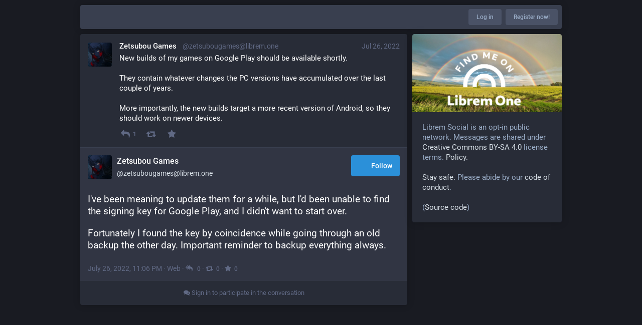

--- FILE ---
content_type: text/html; charset=utf-8
request_url: https://social.librem.one/@zetsubougames/108716150938192723
body_size: 9621
content:
<!DOCTYPE html>
<html lang='en'>
<head>
<meta charset='utf-8'>
<meta content='width=device-width, initial-scale=1' name='viewport'>
<link href='/favicon.ico' rel='icon' type='image/x-icon'>
<link href='/apple-touch-icon.png' rel='apple-touch-icon' sizes='180x180'>
<link color='#2B90D9' href='/mask-icon.svg' rel='mask-icon'>
<link href='/manifest.json' rel='manifest'>
<meta content='/browserconfig.xml' name='msapplication-config'>
<meta content='#282c37' name='theme-color'>
<meta content='yes' name='apple-mobile-web-app-capable'>
<title>Zetsubou Games: &quot;I&#39;ve been meaning to update them for a while, but…&quot; - Librem Social</title>
<link rel="stylesheet" media="all" href="/packs/css/common-2069d768.css" />
<link rel="stylesheet" media="all" href="/packs/css/default-efe02735.chunk.css" />
<script src="/packs/js/common-43bd260f4d3a0daa73c3.js" crossorigin="anonymous"></script>
<script src="/packs/js/locale_en-725d29a4a24e8aa334b0.chunk.js" crossorigin="anonymous"></script>
<meta name="csrf-param" content="authenticity_token" />
<meta name="csrf-token" content="ksF4UYgM/uaiSVUskLufE4Iws239fBKPFgYo9tt7/AnCChaMz8XteJEPNtmYogTdLyHMjz7LOr5Ki5HvpV8D8g==" />
<link href='https://social.librem.one/api/oembed.json?url=https%3A%2F%2Fsocial.librem.one%2F%40zetsubougames%2F108716150938192723' rel='alternate' type='application/json+oembed'>
<link href='https://social.librem.one/users/zetsubougames/statuses/108716150938192723' rel='alternate' type='application/activity+json'>
<meta content="Librem Social" property="og:site_name" />
<meta content="article" property="og:type" />
<meta content="Zetsubou Games (@zetsubougames@librem.one)" property="og:title" />
<meta content="https://social.librem.one/@zetsubougames/108716150938192723" property="og:url" />
<meta content='I&#39;ve been meaning to update them for a while, but I&#39;d been unable to find the signing key for Google Play, and I didn&#39;t want to start over.

Fortunately I found the key by coincidence while going through an old backup the other day. Important reminder to backup everything always.' name='description'>
<meta content="I&#39;ve been meaning to update them for a while, but I&#39;d been unable to find the signing key for Google Play, and I didn&#39;t want to start over.

Fortunately I found the key by coincidence while going through an old backup the other day. Important reminder to backup everything always." property="og:description" />

<meta content="https://social.librem.one/system/accounts/avatars/000/039/584/original/d19fa2ebf6c77992.png?1560934417" property="og:image" />
<meta content="120" property="og:image:width" />
<meta content="120" property="og:image:height" />
<meta content="summary" property="twitter:card" />

<script id="initial-state" type="application/json">{"meta":{"streaming_api_base_url":"wss://social.librem.one","access_token":null,"locale":"en","domain":"librem.one","title":"Librem Social","admin":null,"search_enabled":false,"repository":"tootsuite/mastodon","source_url":"https://github.com/tootsuite/mastodon","version":"3.1.1","invites_enabled":false,"mascot":"/system/site_uploads/files/000/000/001/original/original_elephant.svg?1557150268","profile_directory":false,"trends":false,"auto_play_gif":false,"display_media":"default","reduce_motion":false,"use_blurhash":true,"crop_images":true},"compose":{"text":""},"accounts":{},"media_attachments":{"accept_content_types":[".jpg",".jpeg",".png",".gif",".webm",".mp4",".m4v",".mov",".ogg",".oga",".mp3",".wav",".flac",".opus",".aac",".m4a",".3gp",".wma","image/jpeg","image/png","image/gif","video/webm","video/mp4","video/quicktime","video/ogg","audio/wave","audio/wav","audio/x-wav","audio/x-pn-wave","audio/ogg","audio/mpeg","audio/mp3","audio/webm","audio/flac","audio/aac","audio/m4a","audio/x-m4a","audio/mp4","audio/3gpp","video/x-ms-asf"]},"settings":{"known_fediverse":false},"push_subscription":null}</script>
<script src="/packs/js/public-c5f986f037ecf46fb03c.chunk.js" crossorigin="anonymous"></script>

</head>
<body class='with-modals theme-default no-reduce-motion'>
<div class='public-layout'>
<div class='container'>
<nav class='header'>
<div class='nav-left'>
<a class="brand" href="https://social.librem.one/"><svg viewBox="0 0 713.35878 175.8678"><use xlink:href="#mastodon-svg-logo-full" /></svg>
</a>
</div>
<div class='nav-center'></div>
<div class='nav-right'>
<a class="webapp-btn nav-link nav-button" href="/auth/sign_in">Log in</a>
<a class="webapp-btn nav-link nav-button" href="https://librem.one/">Register now!</a>
</div>
</nav>
</div>
<div class='container'><div class='grid'>
<div class='column-0'>
<div class='activity-stream h-entry'>
<div class='entry entry-predecessor h-cite p-in-reply-to'>
<div class='status'>
<div class='status__info'>
<a class="status__relative-time u-url u-uid" rel="noopener noreferrer" href="https://social.librem.one/@zetsubougames/108716149164017380"><time class='time-ago' datetime='2022-07-26T23:06:27Z' title='Jul 26, 2022, 23:06'>Jul 26, 2022, 23:06</time>
</a><data class='dt-published' value='2022-07-26T23:06:27+00:00'></data>
<div class='p-author h-card'>
<a class="status__display-name u-url" rel="noopener noreferrer" href="https://social.librem.one/@zetsubougames"><div class='status__avatar'>
<div>
<img width="48" height="48" alt="" class="u-photo account__avatar" src="/system/accounts/avatars/000/039/584/original/d19fa2ebf6c77992.png?1560934417" />
</div>
</div>
<span class='display-name'>
<bdi>
<strong class='display-name__html p-name emojify'>Zetsubou Games</strong>
</bdi>
&nbsp;
<span class='display-name__account'>
@zetsubougames@librem.one

</span>
</span>
</a></div>
</div>
<div class='status__content emojify'><div class='e-content' style='display: block; direction: ltr'>
<p>New builds of my games on Google Play should be available shortly.</p><p>They contain whatever changes the PC versions have accumulated over the last couple of years.</p><p>More importantly, the new builds target a more recent version of Android, so they should work on newer devices.</p>
</div></div>
<div class='status__action-bar'>
<div class='status__action-bar__counter'>
<a class="status__action-bar-button icon-button modal-button" style="font-size: 18px; width: 23.1429px; height: 23.1429px; line-height: 23.15px;" href="/interact/108716149164017380?type=reply"><i class="fa fa-reply fa-fw"></i>
</a><div class='status__action-bar__counter__label'>1</div>
</div>
<a class="status__action-bar-button icon-button modal-button" style="font-size: 18px; width: 23.1429px; height: 23.1429px; line-height: 23.15px;" href="/interact/108716149164017380?type=reblog"><i class="fa fa-retweet fa-fw"></i>
</a><a class="status__action-bar-button icon-button modal-button" style="font-size: 18px; width: 23.1429px; height: 23.1429px; line-height: 23.15px;" href="/interact/108716149164017380?type=favourite"><i class="fa fa-star fa-fw"></i>
</a></div>
</div>

</div>

<div class='entry entry-center'>
<div class='detailed-status detailed-status--flex'>
<div class='p-author h-card'>
<a class="detailed-status__display-name u-url" rel="noopener" href="https://social.librem.one/@zetsubougames"><div class='detailed-status__display-avatar'>
<img width="48" height="48" alt="" class="account__avatar u-photo" src="/system/accounts/avatars/000/039/584/original/d19fa2ebf6c77992.png?1560934417" />
</div>
<span class='display-name'>
<bdi>
<strong class='display-name__html p-name emojify'>Zetsubou Games</strong>
</bdi>
<span class='display-name__account'>
@zetsubougames@librem.one

</span>
</span>
</a></div>
<a class="button logo-button modal-button" target="_new" href="/users/zetsubougames/remote_follow"><svg viewBox="0 0 216.4144 232.00976"><use xlink:href="#mastodon-svg-logo" /></svg>Follow</a>
<div class='status__content emojify'><div class='e-content' style='display: block; direction: ltr'>
<p>I&apos;ve been meaning to update them for a while, but I&apos;d been unable to find the signing key for Google Play, and I didn&apos;t want to start over.</p><p>Fortunately I found the key by coincidence while going through an old backup the other day. Important reminder to backup everything always.</p>
</div></div>
<div class='detailed-status__meta'>
<data class='dt-published' value='2022-07-26T23:06:54+00:00'></data>
<a class="detailed-status__datetime u-url u-uid" rel="noopener noreferrer" href="https://social.librem.one/@zetsubougames/108716150938192723"><time class='formatted' datetime='2022-07-26T23:06:54Z' title='Jul 26, 2022, 23:06'>Jul 26, 2022, 23:06</time>
</a>·
<strong class='detailed-status__application'>Web</strong>
·
<a class="modal-button detailed-status__link" href="/interact/108716150938192723?type=reply"><i class="fa fa-reply-all"></i>
<span class='detailed-status__reblogs'>0</span> 
</a>·
<a class="modal-button detailed-status__link" href="/interact/108716150938192723?type=reblog"><i class="fa fa-retweet"></i><span class='detailed-status__reblogs'>0</span> 
</a>·
<a class="modal-button detailed-status__link" href="/interact/108716150938192723?type=favourite"><i class="fa fa-star"></i><span class='detailed-status__favorites'>0</span> 
</a></div>
</div>

</div>
<div class='entry entry-center'>
<a class="load-more load-gap" href="/auth/sign_in"><i class="fa fa-comments"></i>
Sign in to participate in the conversation
</a></div>

</div>
</div>
<div class='column-1'>
<div class='hero-widget'>
<div class='hero-widget__img'>
<img alt="Librem Social" src="/system/site_uploads/files/000/000/002/original/find-me.jpg?1558106929" />
</div>
<div class='hero-widget__text'>
<p>Librem Social is an opt-in public network. Messages are shared under <a href="https://creativecommons.org/licenses/by-sa/4.0/">Creative Commons BY-SA 4.0</a> license terms. <a href="https://librem.one/policy/">Policy.</a><br /><br />

<a href="https://librem.one/stay-safe/">Stay safe.</a> Please abide by our <a href="https://librem.one/conduct/">code of conduct</a>.<br /><br />

(<a href="https://source.puri.sm/liberty/smilodon">Source code</a>)</p>
</div>
</div>

</div>
</div>
</div>
</div>

<div style='display: none'>
<?xml version="1.0" encoding="UTF-8" standalone="no"?>
<svg
   xmlns:dc="http://purl.org/dc/elements/1.1/"
   xmlns:cc="http://creativecommons.org/ns#"
   xmlns:rdf="http://www.w3.org/1999/02/22-rdf-syntax-ns#"
   xmlns:svg="http://www.w3.org/2000/svg"
   xmlns="http://www.w3.org/2000/svg"
   xml:space="preserve"
   enable-background="new 0 0 216 232"
   viewBox="0 0 216 232"
   height="232px"
   width="216px"
   y="0px"
   x="0px"
   id="Layer_1"
   version="1.1"><metadata
   id="metadata27"><rdf:RDF><cc:Work
       rdf:about=""><dc:format>image/svg+xml</dc:format><dc:type
         rdf:resource="http://purl.org/dc/dcmitype/StillImage" /><dc:title></dc:title></cc:Work></rdf:RDF></metadata><defs
   id="defs25">
	
	
</defs>
<g
   id="g845"
   transform="matrix(1.9654241,0,0,2.2217615,-136.23675,-97.194077)">
		<path
   id="path1633-7-4"
   d="m 145.378,48.644 v 54.714 h 4.209 V 82.966 l 7.298,-2.927 c 0.681,-0.272 1.12,-0.924 1.12,-1.654 v -4.766 c 0,-0.733 -0.438,-1.382 -1.12,-1.654 l -7.298,-2.924 V 48.644 Z m -4.209,4.209 c -3.708,3.677 -24.201,12.626 -33.038,12.626 h -0.636 v 21.044 l 0.06,0.008 c 0,0.19 -0.031,0.372 0.024,0.568 l 4.209,14.73 c 0.254,0.904 1.086,1.528 2.023,1.528 h 4.209 c 1.399,0 2.41,-1.338 2.021,-2.687 l -3.616,-12.66 c 9.68,2.664 21.953,8.373 24.743,11.138 V 52.853 Z M 99.082,65.479 c -2.326,0 -4.209,1.883 -4.209,4.209 v 12.626 c 0,2.328 1.883,4.209 4.209,4.209 h 4.208 V 82.314 69.688 65.479 Z"
   style="fill:#231e30" />
	</g>
<g
   id="g20">
	<text
   id="text16"
   enable-background="new    "
   transform="matrix(1 0 0 1 402.1289 1077.3398)"><tspan
     id="tspan12"
     font-size="26.6667"
     font-family="'Cantarell-ExtraBold'"
     fill="#030104"
     y="0"
     x="0">Librem </tspan><tspan
     id="tspan14"
     font-size="26.6667"
     font-family="'Cantarell-Light'"
     fill="#030104"
     y="0"
     x="89.225">Chat</tspan></text>


	<g
   transform="translate(-14.169492,-4.3389826)"
   id="g845_1_">
		<path
   d="M502.976,1003.835v38.188h2.938v-14.232l5.094-2.043    c0.475-0.189,0.781-0.645,0.781-1.154v-3.326c0-0.512-0.305-0.965-0.781-1.154l-5.094-2.041v-14.236H502.976z M500.039,1006.773    c-2.588,2.566-16.891,8.812-23.059,8.812h-0.443v14.688l0.041,0.006c0,0.133-0.021,0.26,0.018,0.396l2.938,10.281    c0.178,0.631,0.758,1.066,1.412,1.066h2.938c0.977,0,1.682-0.934,1.41-1.875l-2.523-8.836c6.756,1.859,15.322,5.844,17.27,7.773    V1006.773z M470.664,1015.585c-1.623,0-2.938,1.314-2.938,2.938v8.812c0,1.625,1.314,2.938,2.938,2.938h2.938v-2.938v-8.812    v-2.938H470.664z"
   fill="#231E30"
   id="path1633-7-4_1_" />
	</g>
</g>
<g
   id="g103"
   enable-background="new    "
   transform="translate(-0.9995,-11.622432)"><path
     id="path79"
     d="m 32.788,197.703 h 4.614 v 14.43 h 7.655 v 4.08 H 32.788 Z"
     style="fill:#050206" /><path
     id="path81"
     d="m 46.227,198.717 c 0,-1.602 1.067,-2.668 2.641,-2.668 1.574,0 2.641,1.066 2.641,2.668 0,1.572 -1.067,2.641 -2.641,2.641 -1.574,-0.001 -2.641,-1.069 -2.641,-2.641 z m 0.32,4.428 h 4.614 v 13.068 h -4.614 z"
     style="fill:#050206" /><path
     id="path83"
     d="m 53.827,196.502 h 4.428 v 7.602 c 0.88,-0.799 2.027,-1.227 3.36,-1.227 3.308,0 5.575,2.668 5.575,6.695 0,4.135 -2.427,6.908 -6.055,6.908 -1.654,0 -2.907,-0.588 -3.761,-1.707 l -0.72,1.438 h -2.827 z m 4.427,10.883 v 4.32 c 0.48,0.613 1.2,0.934 2,0.934 1.44,0 2.241,-1.039 2.241,-2.906 0,-1.946 -0.907,-3.014 -2.534,-3.014 -0.64,0 -1.28,0.16 -1.707,0.666 z"
     style="fill:#050206" /><path
     id="path85"
     d="m 68.919,203.145 h 3.601 l 0.4,2.027 c 0.96,-1.361 2.427,-2.135 3.974,-2.135 0.8,0 1.681,0.213 2.321,0.586 l -1.041,3.949 c -0.56,-0.295 -1.36,-0.48 -2.054,-0.48 -0.987,0 -1.894,0.426 -2.587,1.174 v 7.947 h -4.614 z"
     style="fill:#050206" /><path
     id="path87"
     d="m 79.239,209.705 c 0,-4.107 2.748,-6.828 6.881,-6.828 3.734,0 5.921,2.24 5.921,6.055 0,0.693 -0.08,1.361 -0.187,2.027 h -7.842 c 0.454,1.467 1.627,2.107 3.574,2.107 1.067,0 2.107,-0.188 3.201,-0.562 l 1.014,3.121 c -1.654,0.562 -3.334,0.854 -4.935,0.854 -4.746,10e-4 -7.627,-2.559 -7.627,-6.774 z m 4.615,-1.414 h 3.841 c 0,-1.279 -0.693,-2.027 -1.894,-2.027 -1.067,0 -1.734,0.695 -1.947,2.027 z"
     style="fill:#050206" /><path
     id="path89"
     d="m 93.933,203.145 h 3.334 l 0.667,1.572 c 1.094,-1.119 2.587,-1.732 4.214,-1.732 1.787,0 3.148,0.72 3.974,2.027 1.066,-1.254 2.614,-2.027 4.479,-2.027 2.988,0 4.828,2.054 4.828,5.388 v 7.842 h -4.613 v -7.067 c 0,-1.119 -0.348,-2.16 -1.946,-2.16 -0.721,0 -1.361,0.213 -1.921,0.613 0.026,0.239 0.026,0.508 0.026,0.772 v 7.842 h -4.587 v -7.067 c 0,-0.986 -0.267,-2.16 -1.974,-2.16 -0.667,0 -1.307,0.188 -1.867,0.588 v 8.641 h -4.614 z"
     style="fill:#050206" /><path
     id="path91"
     d="m 121.771,215.094 0.348,-0.908 c 1.867,0.828 3.895,1.31 5.654,1.31 3.201,0 5.121,-1.574 5.121,-3.922 0,-5.521 -10.883,-2.882 -10.883,-9.229 0,-3.014 2.452,-4.854 6.428,-4.854 1.627,0 3.36,0.318 4.828,1.039 l -0.347,0.906 c -1.389,-0.666 -3.041,-0.986 -4.644,-0.986 -3.254,0 -5.12,1.361 -5.12,3.707 0,5.576 10.909,2.775 10.909,9.203 0,3.065 -2.508,5.121 -6.428,5.121 -1.891,-0.001 -3.971,-0.481 -5.866,-1.387 z"
     style="fill:#050206" /><path
     id="path93"
     d="m 136.732,209.893 c 0,-4.002 2.346,-6.694 5.895,-6.694 3.414,0 5.707,2.588 5.707,6.561 0,4.029 -2.373,6.724 -5.842,6.724 -3.492,-0.004 -5.76,-2.619 -5.76,-6.591 z m 10.508,0 c 0,-3.469 -1.92,-5.762 -4.801,-5.762 -2.826,0 -4.613,2.293 -4.613,5.654 0,3.441 1.893,5.762 4.801,5.762 2.773,0 4.613,-2.215 4.613,-5.654 z"
     style="fill:#050206" /><path
     id="path95"
     d="m 150.971,209.998 c 0,-4.16 2.322,-6.801 6.002,-6.801 1.228,0 2.375,0.293 3.494,0.881 l -0.293,0.879 c -1.041,-0.533 -2.135,-0.826 -3.254,-0.826 -3.041,0 -4.855,2.053 -4.855,5.627 0,3.602 1.843,5.842 4.724,5.842 1.065,0 2.267,-0.293 3.387,-0.906 l 0.267,0.773 c -1.092,0.641 -2.506,1.014 -3.894,1.014 -3.444,-0.001 -5.578,-2.481 -5.578,-6.483 z"
     style="fill:#050206" /><path
     id="path97"
     d="m 163.078,198.902 c 0,-0.533 0.348,-0.879 0.881,-0.879 0.533,0 0.879,0.346 0.879,0.879 0,0.533 -0.346,0.881 -0.879,0.881 -0.533,0 -0.881,-0.347 -0.881,-0.881 z m 0.293,4.483 h 1.094 v 12.828 h -1.094 z"
     style="fill:#050206" /><path
     id="path99"
     d="m 167.771,212.959 c 0,-2.666 2.641,-3.895 8.428,-3.92 v -1.361 c 0,-2.32 -1.307,-3.52 -3.68,-3.52 -1.31,0 -2.748,0.373 -4.027,0.959 l -0.268,-0.773 c 1.387,-0.721 3.041,-1.146 4.534,-1.146 2.854,0 4.507,1.6 4.507,4.428 v 8.588 h -0.8 l -0.268,-1.627 c -1.039,1.201 -2.533,1.896 -4.294,1.896 -2.505,-0.003 -4.132,-1.389 -4.132,-3.524 z m 4.454,2.588 c 1.547,0 2.881,-0.641 3.976,-1.867 v -3.867 c -5.146,0.025 -7.334,0.935 -7.334,3.015 -0.002,1.625 1.332,2.719 3.358,2.719 z"
     style="fill:#050206" /><path
     id="path101"
     d="m 181.318,213.787 v -17.285 h 1.065 v 17.125 c 0,1.092 0.562,1.812 1.574,1.812 0.319,0 0.692,-0.08 0.985,-0.213 l 0.269,0.746 c -0.428,0.215 -1.015,0.319 -1.547,0.319 -1.439,0.002 -2.346,-0.984 -2.346,-2.504 z"
     style="fill:#050206" /></g></svg>
<?xml version="1.0" encoding="UTF-8" standalone="no"?>
<svg
   xmlns:dc="http://purl.org/dc/elements/1.1/"
   xmlns:cc="http://creativecommons.org/ns#"
   xmlns:rdf="http://www.w3.org/1999/02/22-rdf-syntax-ns#"
   xmlns:svg="http://www.w3.org/2000/svg"
   xmlns="http://www.w3.org/2000/svg"
   xml:space="preserve"
   enable-background="new 0 0 713 175"
   viewBox="0 0 713 175"
   height="175px"
   width="713px"
   y="0px"
   x="0px"
   id="Layer_1"
   version="1.1"><metadata
   id="metadata110"><rdf:RDF><cc:Work
       rdf:about=""><dc:format>image/svg+xml</dc:format><dc:type
         rdf:resource="http://purl.org/dc/dcmitype/StillImage" /><dc:title></dc:title></cc:Work></rdf:RDF></metadata><defs
   id="defs108" />
<g
   enable-background="new    "
   transform="translate(-36756.63,-2613.1567)"
   id="g1023">
	
		<rect
   height="128"
   width="128"
   fill-opacity="0"
   fill="#030104"
   y="2636.657"
   x="36833.684"
   id="rect987">
	</rect>
	<g
   enable-background="new    "
   transform="translate(36756.63,2436.1567)"
   id="g1021">
		<g
   transform="translate(0,2)"
   id="g993">
			<g
   enable-background="new    "
   opacity="0.2"
   id="path989">
				<path
   id="path3"
   d="M181.115,217.444c-2.254-0.034-4.092,1.801-4.062,4.057v1.601c-12.668,8.73-42.396,20.399-61,20.399h-19      c-3.324,0-6,2.676-6,6v2.156l-3.729,0.932c-1.292,0.323-2.202,1.46-2.259,2.781h-0.011v2v4v4v4v2v0.13      c0,1.375,0.937,2.575,2.271,2.909l3.729,0.933v2.16c0,3.323,2.676,6,6,6h5.711l6.408,21.969c0.374,1.279,1.547,2.16,2.881,2.16      h11c2,0,3.441-1.92,2.881-3.84l-3.547-12.16h1.666c1.657,0,3-1.344,3.001-3c0-0.285-0.041-0.566-0.12-0.84l-0.953-3.269      c17.971,2.894,40.481,12.307,51.071,19.63v1.607c-0.002,0.232,0.021,0.459,0.059,0.68c0.256,2.008,1.736,3.119,3.368,3.33      c0.155,0.021,0.312,0.035,0.474,0.039c0.045,0.002,0.09,0.006,0.135,0.006c0.182-0.002,0.365-0.02,0.549-0.047      c1.807-0.235,3.453-1.563,3.418-4.008v-31.433l10.113-4.045c1.139-0.455,1.887-1.56,1.887-2.785v-8      c0-1.227-0.748-2.33-1.887-2.785l-10.113-4.045V221.5c0.027-1.886-1.262-3.475-3.012-3.922c0.004-0.001,0.008-0.003,0.01-0.004      c-0.018-0.004-0.033-0.006-0.051-0.01c-0.066-0.017-0.135-0.028-0.203-0.041C181.574,217.48,181.344,217.448,181.115,217.444      L181.115,217.444z"
   fill="#030104" />
			</g>
			<g
   enable-background="new    "
   opacity="0.2"
   id="path991">
				<path
   id="path6"
   d="M181.115,219.444c-2.254-0.034-4.092,1.801-4.062,4.057v1.601c-12.668,8.73-42.396,20.399-61,20.399h-19      c-3.324,0-6,2.676-6,6v2.156l-3.729,0.932c-1.292,0.323-2.202,1.46-2.259,2.781h-0.011v2v4v4v4v2v0.13      c0,1.375,0.937,2.575,2.271,2.909l3.729,0.933v2.16c0,3.323,2.676,6,6,6h5.711l6.408,21.969c0.374,1.279,1.547,2.16,2.881,2.16      h11c2,0,3.441-1.92,2.881-3.84l-3.547-12.16h1.666c1.657,0,3-1.344,3.001-3c0-0.285-0.041-0.566-0.12-0.84l-0.953-3.269      c17.971,2.894,40.481,12.307,51.071,19.63v1.607c-0.002,0.232,0.021,0.459,0.059,0.68c0.256,2.008,1.736,3.119,3.368,3.33      c0.155,0.021,0.312,0.035,0.474,0.039c0.045,0.002,0.09,0.006,0.135,0.006c0.182-0.002,0.365-0.02,0.549-0.047      c1.807-0.235,3.453-1.563,3.418-4.008v-31.433l10.113-4.045c1.139-0.455,1.887-1.56,1.887-2.785v-8      c0-1.227-0.748-2.33-1.887-2.785l-10.113-4.045V223.5c0.027-1.886-1.262-3.475-3.012-3.922c0.004-0.001,0.008-0.003,0.01-0.004      c-0.018-0.004-0.033-0.006-0.051-0.01c-0.066-0.017-0.135-0.028-0.203-0.041C181.574,219.48,181.344,219.448,181.115,219.444      L181.115,219.444z"
   fill="#030104" />
			</g>
		</g>
		
			<path
   d="    M106.054,264.631h11l7,24h-11L106.054,264.631z"
   stroke-linejoin="round"
   stroke-linecap="round"
   stroke-width="6"
   stroke="#3D3845"
   fill="#5E5C64"
   id="path995" />
		
			<linearGradient
   gradientTransform="matrix(1 0 0 -1 -268.5859 -658.5)"
   y2="-948.8906"
   x2="390.6407"
   y1="-953.356"
   x1="374.6904"
   gradientUnits="userSpaceOnUse"
   id="path997_1_">
			<stop
   id="stop11"
   style="stop-color:#5E5C64"
   offset="0" />
			<stop
   id="stop13"
   style="stop-color:#77767A"
   offset="0.5" />
			<stop
   id="stop15"
   style="stop-color:#5E5C64"
   offset="1" />
		</linearGradient>
		<path
   d="M105.054,277.631    c-2,0-3.44,1.92-2.881,3.84l7,24c0.374,1.279,1.547,2.16,2.881,2.16h11c2,0,3.44-1.92,2.881-3.84l-7-24    c-0.374-1.281-1.547-2.16-2.881-2.16H105.054z"
   fill="url(#path997_1_)"
   id="path997" />
		<g
   transform="translate(0,0.86993497)"
   id="g1009">
			
				<linearGradient
   gradientTransform="matrix(1 0 0 -1 -268.5859 -660.3698)"
   y2="-930.8719"
   x2="366.6396"
   y1="-914.8714"
   x1="366.6396"
   gradientUnits="userSpaceOnUse"
   id="path999_1_">
				<stop
   id="stop19"
   style="stop-color:#5E5C64"
   offset="0" />
				<stop
   id="stop21"
   style="stop-color:#C0BFBC"
   offset="0.5" />
				<stop
   id="stop23"
   style="stop-color:#5E5C64"
   offset="1" />
			</linearGradient>
			<path
   d="     M107.964,246.632c-0.215,0.006-0.43,0.036-0.639,0.088l-20,5c-1.335,0.334-2.271,1.534-2.271,2.91v16     c0,1.377,0.937,2.576,2.271,2.91l20,5c1.894,0.475,3.728-0.957,3.729-2.91v-26C111.053,247.938,109.655,246.581,107.964,246.632z     "
   fill="url(#path999_1_)"
   id="path999" />
			<g
   enable-background="new    "
   transform="translate(0,5)"
   id="g1007">
				<rect
   height="2"
   width="12"
   fill-opacity="0.3909"
   fill="#030104"
   y="249.501"
   x="85.054"
   id="rect1001" />
				<rect
   height="4"
   width="12"
   fill-opacity="0.3909"
   fill="#030104"
   y="255.501"
   x="85.054"
   id="rect1003" />
				<rect
   height="2"
   width="12"
   fill-opacity="0.3909"
   fill="#030104"
   y="263.501"
   x="85.054"
   id="rect1005" />
			</g>
		</g>
		
			<linearGradient
   gradientTransform="matrix(1 0 0 -1.0526 -269.5859 -653.8217)"
   y2="-913.3569"
   x2="379.6396"
   y1="-829.3491"
   x1="379.6396"
   gradientUnits="userSpaceOnUse"
   id="rect1011_1_">
			<stop
   id="stop32"
   style="stop-color:#B4272B"
   offset="0" />
			<stop
   id="stop34"
   style="stop-color:#C23232"
   offset="0.25" />
			<stop
   id="stop36"
   style="stop-color:#CA5E55"
   offset="0.5" />
			<stop
   id="stop38"
   style="stop-color:#B4272B"
   offset="0.75" />
			<stop
   id="stop40"
   style="stop-color:#9C232E"
   offset="1" />
		</linearGradient>
		<path
   d="M97.054,243.501h26c3.313,0,6,2.688,6,6v28.001c0,3.312-2.687,6-6,6h-26    c-3.313,0-6-2.688-6-6v-28.001C91.054,246.188,93.74,243.501,97.054,243.501z"
   fill="url(#rect1011_1_)"
   id="rect1011" />
		
			<linearGradient
   gradientTransform="matrix(1 0 0 -1 -270.5859 -658.6318)"
   y2="-938.0043"
   x2="454.6396"
   y1="-906.0034"
   x1="454.6396"
   gradientUnits="userSpaceOnUse"
   id="path1013_1_">
			<stop
   id="stop44"
   style="stop-color:#3D3845"
   offset="0" />
			<stop
   id="stop46"
   style="stop-color:#C0BFBC"
   offset="0.5" />
			<stop
   id="stop48"
   style="stop-color:#5E5C64"
   offset="1" />
		</linearGradient>
		<path
   d="    M173.996,248.499c-1.633,0.032-2.941,1.366-2.941,3V275.5c0.002,2.12,2.143,3.571,4.113,2.784l20-8    c1.139-0.455,1.887-1.56,1.887-2.785v-8c0-1.227-0.748-2.33-1.887-2.785l-20-8C174.794,248.564,174.396,248.491,173.996,248.499z"
   fill="url(#path1013_1_)"
   id="path1013" />
		
			<linearGradient
   gradientTransform="matrix(1 0 0 -1 -268.5859 -662.3701)"
   y2="-969.8729"
   x2="415.6387"
   y1="-881.8721"
   x1="415.6387"
   gradientUnits="userSpaceOnUse"
   id="path1015_1_">
			<stop
   id="stop52"
   style="stop-color:#DEDDDA"
   offset="0" />
			<stop
   id="stop54"
   style="stop-color:#DEDDDA"
   offset="0.25" />
			<stop
   id="stop56"
   style="stop-color:#FFFFFF"
   offset="0.5" />
			<stop
   id="stop58"
   style="stop-color:#C0BFBC"
   offset="0.75" />
			<stop
   id="stop60"
   style="stop-color:#9A9996"
   offset="1" />
		</linearGradient>
		<path
   d="M181.053,219.901    c-8.808,8.727-43.999,23.6-65,23.6h-3v40.001l3,0.129c21.001,0,56.194,14.991,65,23.729V219.901z"
   fill="url(#path1015_1_)"
   id="path1015" />
		
			<linearGradient
   gradientTransform="matrix(-1 0 0 -1 -212.585 -659.5)"
   y2="-967.0009"
   x2="-393.6372"
   y1="-879.002"
   x1="-393.6372"
   gradientUnits="userSpaceOnUse"
   id="path1017_1_">
			<stop
   id="stop64"
   style="stop-color:#B4272B"
   offset="0" />
			<stop
   id="stop66"
   style="stop-color:#C23232"
   offset="0.25" />
			<stop
   id="stop68"
   style="stop-color:#CA5E55"
   offset="0.5" />
			<stop
   id="stop70"
   style="stop-color:#B4272B"
   offset="0.75" />
			<stop
   id="stop72"
   style="stop-color:#9C232E"
   offset="1" />
		</linearGradient>
		<path
   d="M181.115,217.444    c2.207,0.033,3.971,1.849,3.938,4.057v84.261c0.076,5.408-8.075,5.408-8,0v-84.261    C177.023,219.246,178.861,217.41,181.115,217.444z"
   fill="url(#path1017_1_)"
   id="path1017" />
		<path
   d="    M181.115,217.444c0.314,0.006,0.631,0.05,0.938,0.131c-1.783,0.462-3.021,2.083-2.998,3.926v84.261    c-0.023,1.845,1.217,3.466,3.002,3.927c-2.553,0.659-5.037-1.289-5.002-3.927v-84.261    C177.023,219.246,178.861,217.41,181.115,217.444z"
   fill-opacity="0.3046"
   fill="#030104"
   id="path1019-0" />
	</g>
</g>
<g
   id="g103"
   enable-background="new    ">
	<path
   id="path79"
   d="M274.505,67.758h10.638v33.27h17.65v9.407h-28.288V67.758z"
   fill="#FFFFFF" />
	<path
   id="path81"
   d="M305.491,70.095c0-3.692,2.46-6.151,6.089-6.151c3.628,0,6.088,2.459,6.088,6.151   c0,3.625-2.46,6.088-6.088,6.088C307.951,76.183,305.491,73.72,305.491,70.095z M306.228,80.304h10.639v30.131h-10.639V80.304z"
   fill="#FFFFFF" />
	<path
   id="path83"
   d="M323.014,64.988h10.209v17.526c2.029-1.842,4.674-2.828,7.748-2.828c7.626,0,12.854,6.151,12.854,15.438   c0,9.533-5.596,15.928-13.961,15.928c-3.813,0-6.702-1.355-8.671-3.936l-1.661,3.316h-6.518V64.988z M333.22,90.08v9.961   c1.107,1.414,2.768,2.153,4.611,2.153c3.32,0,5.167-2.396,5.167-6.701c0-4.487-2.091-6.948-5.843-6.948   C335.68,88.545,334.206,88.914,333.22,90.08z"
   fill="#FFFFFF" />
	<path
   id="path85"
   d="M357.811,80.304h8.303l0.922,4.674c2.213-3.138,5.598-4.921,9.164-4.921c1.844,0,3.875,0.491,5.35,1.351   l-2.4,9.106c-1.291-0.68-3.135-1.108-4.734-1.108c-2.275,0-4.367,0.982-5.965,2.707v18.323h-10.639V80.304z"
   fill="#FFFFFF" />
	<path
   id="path87"
   d="M381.605,95.43c0-9.47,6.336-15.743,15.865-15.743c8.609,0,13.652,5.165,13.652,13.96   c0,1.599-0.186,3.139-0.432,4.675h-18.08c1.045,3.382,3.75,4.858,8.238,4.858c2.461,0,4.859-0.435,7.381-1.294l2.338,7.196   c-3.812,1.294-7.688,1.97-11.377,1.97C388.248,111.052,381.605,105.148,381.605,95.43z M392.246,92.17h8.855   c0-2.95-1.598-4.675-4.367-4.675C394.275,87.495,392.736,89.099,392.246,92.17z"
   fill="#FFFFFF" />
	<path
   id="path89"
   d="M415.484,80.304h7.688l1.537,3.625c2.521-2.58,5.965-3.994,9.717-3.994c4.119,0,7.258,1.659,9.162,4.674   c2.459-2.891,6.027-4.674,10.328-4.674c6.891,0,11.133,4.735,11.133,12.422v18.081h-10.637V94.143c0-2.581-0.803-4.981-4.488-4.981   c-1.662,0-3.139,0.491-4.428,1.414c0.059,0.552,0.059,1.171,0.059,1.781v18.081h-10.576V94.143c0-2.274-0.615-4.981-4.551-4.981   c-1.537,0-3.014,0.433-4.305,1.355v19.923h-10.639V80.304z"
   fill="#FFFFFF" />
	<path
   id="path91"
   d="M479.67,107.854l0.803-2.094c4.305,1.909,8.979,3.02,13.037,3.02c7.381,0,11.807-3.63,11.807-9.043   c0-12.73-25.092-6.645-25.092-21.28c0-6.949,5.654-11.191,14.82-11.191c3.75,0,7.748,0.734,11.131,2.396l-0.799,2.089   c-3.201-1.536-7.012-2.274-10.707-2.274c-7.502,0-11.805,3.139-11.805,8.547c0,12.857,25.152,6.399,25.152,21.219   c0,7.068-5.781,11.808-14.818,11.808C488.834,111.052,484.039,109.944,479.67,107.854z"
   fill="#FFFFFF" />
	<path
   id="path93"
   d="M514.166,95.862c0-9.228,5.408-15.435,13.59-15.435c7.871,0,13.158,5.967,13.158,15.126   c0,9.29-5.471,15.503-13.469,15.503C519.395,111.052,514.166,105.021,514.166,95.862z M538.393,95.862   c0-7.998-4.426-13.285-11.068-13.285c-6.516,0-10.637,5.287-10.637,13.037c0,7.936,4.363,13.285,11.068,13.285   C534.15,108.899,538.393,103.793,538.393,95.862z"
   fill="#FFFFFF" />
	<path
   id="path95"
   d="M546.994,96.105c0-9.592,5.354-15.68,13.838-15.68c2.83,0,5.477,0.675,8.057,2.031l-0.676,2.026   c-2.4-1.229-4.922-1.905-7.502-1.905c-7.012,0-11.195,4.733-11.195,12.974c0,8.304,4.25,13.469,10.891,13.469   c2.457,0,5.227-0.675,7.809-2.089l0.615,1.783c-2.518,1.477-5.777,2.337-8.977,2.337   C551.916,111.052,546.994,105.333,546.994,96.105z"
   fill="#FFFFFF" />
	<path
   id="path97"
   d="M574.91,70.522c0-1.229,0.801-2.026,2.031-2.026c1.229,0,2.025,0.797,2.025,2.026s-0.797,2.031-2.025,2.031   C575.711,72.554,574.91,71.752,574.91,70.522z M575.586,80.857h2.521v29.577h-2.521V80.857z"
   fill="#FFFFFF" />
	<path
   id="path99"
   d="M585.73,102.933c0-6.147,6.09-8.979,19.432-9.038v-3.139c0-5.35-3.012-8.115-8.484-8.115   c-3.02,0-6.336,0.86-9.285,2.211l-0.617-1.783c3.197-1.662,7.012-2.641,10.455-2.641c6.582,0,10.391,3.688,10.391,10.209v19.801   h-1.844l-0.617-3.752c-2.396,2.77-5.84,4.371-9.9,4.371C589.482,111.052,585.73,107.854,585.73,102.933z M595.998,108.899   c3.566,0,6.643-1.478,9.166-4.306v-8.916c-11.863,0.059-16.908,2.155-16.908,6.951   C588.252,106.378,591.328,108.899,595.998,108.899z"
   fill="#FFFFFF" />
	<path
   id="path101"
   d="M616.965,104.842V64.988h2.459v39.484c0,2.518,1.291,4.179,3.629,4.179c0.734,0,1.594-0.185,2.27-0.49   l0.621,1.72c-0.986,0.495-2.342,0.736-3.566,0.736C619.055,110.619,616.965,108.346,616.965,104.842z"
   fill="#FFFFFF" />
</g>
</svg>
</div>
</body>
</html>



--- FILE ---
content_type: application/javascript
request_url: https://social.librem.one/packs/js/public-c5f986f037ecf46fb03c.chunk.js
body_size: 6722
content:
(window.webpackJsonp=window.webpackJsonp||[]).push([[117],{531:function(e,t,n){(function(n){var o,r,i;"undefined"!=typeof window&&window,r=[],void 0===(i="function"==typeof(o=function(){return function e(t,n){"use strict";var o=Object.create(e.prototype),r=0,i=0,a=0,c=0,s=[],u=!0,l=window.requestAnimationFrame||window.webkitRequestAnimationFrame||window.mozRequestAnimationFrame||window.msRequestAnimationFrame||window.oRequestAnimationFrame||function(e){return setTimeout(e,1e3/60)},d=null,f=!1;try{var p=Object.defineProperty({},"passive",{get:function(){f=!0}});window.addEventListener("testPassive",null,p),window.removeEventListener("testPassive",null,p)}catch(e){}var h=window.cancelAnimationFrame||window.mozCancelAnimationFrame||clearTimeout,m=window.transformProp||function(){var e=document.createElement("div");if(null===e.style.transform){var t=["Webkit","Moz","ms"];for(var n in t)if(void 0!==e.style[t[n]+"Transform"])return t[n]+"Transform"}return"transform"}();o.options={speed:-2,center:!1,wrapper:null,relativeToWrapper:!1,round:!0,vertical:!0,horizontal:!1,callback:function(){}},n&&Object.keys(n).forEach((function(e){o.options[e]=n[e]})),t||(t=".rellax");var v="string"==typeof t?document.querySelectorAll(t):[t];if(v.length>0){if(o.elems=v,o.options.wrapper&&!o.options.wrapper.nodeType){var w=document.querySelector(o.options.wrapper);if(!w)return void console.warn("Rellax: The wrapper you're trying to use doesn't exist.");o.options.wrapper=w}var g=function e(){for(var t=0;t<s.length;t++)o.elems[t].style.cssText=s[t].style;s=[],i=window.innerHeight,c=window.innerWidth,b(),function(){for(var e=0;e<o.elems.length;e++){var t=y(o.elems[e]);s.push(t)}}(),T(),u&&(window.addEventListener("resize",e),u=!1,A())},y=function(e){var t=e.getAttribute("data-rellax-percentage"),n=e.getAttribute("data-rellax-speed"),r=e.getAttribute("data-rellax-zindex")||0,a=e.getAttribute("data-rellax-min"),s=e.getAttribute("data-rellax-max"),u=o.options.wrapper?o.options.wrapper.scrollTop:window.pageYOffset||document.documentElement.scrollTop||document.body.scrollTop;o.options.relativeToWrapper&&(u=(window.pageYOffset||document.documentElement.scrollTop||document.body.scrollTop)-o.options.wrapper.offsetTop);var l=o.options.vertical&&(t||o.options.center)?u:0,d=o.options.horizontal&&(t||o.options.center)?o.options.wrapper?o.options.wrapper.scrollLeft:window.pageXOffset||document.documentElement.scrollLeft||document.body.scrollLeft:0,f=l+e.getBoundingClientRect().top,p=e.clientHeight||e.offsetHeight||e.scrollHeight,h=d+e.getBoundingClientRect().left,m=e.clientWidth||e.offsetWidth||e.scrollWidth,v=t||(l-f+i)/(p+i),w=t||(d-h+c)/(m+c);o.options.center&&(w=.5,v=.5);var g=n||o.options.speed,y=x(w,v,g),b=e.style.cssText,O="",A=/transform\s*:/i.exec(b);if(A){var T=A.index,E=b.slice(T),L=E.indexOf(";");O=L?" "+E.slice(11,L).replace(/\s/g,""):" "+E.slice(11).replace(/\s/g,"")}return{baseX:y.x,baseY:y.y,top:f,left:h,height:p,width:m,speed:g,style:b,transform:O,zindex:r,min:a,max:s}},b=function(){var e=r,t=a;if(r=o.options.wrapper?o.options.wrapper.scrollTop:(document.documentElement||document.body.parentNode||document.body).scrollTop||window.pageYOffset,a=o.options.wrapper?o.options.wrapper.scrollLeft:(document.documentElement||document.body.parentNode||document.body).scrollLeft||window.pageXOffset,o.options.relativeToWrapper){var n=(document.documentElement||document.body.parentNode||document.body).scrollTop||window.pageYOffset;r=n-o.options.wrapper.offsetTop}return!(e==r||!o.options.vertical)||!(t==a||!o.options.horizontal)},x=function(e,t,n){var r={},i=n*(100*(1-e)),a=n*(100*(1-t));return r.x=o.options.round?Math.round(i):Math.round(100*i)/100,r.y=o.options.round?Math.round(a):Math.round(100*a)/100,r},O=function e(){window.removeEventListener("resize",e),window.removeEventListener("orientationchange",e),(o.options.wrapper?o.options.wrapper:window).removeEventListener("scroll",e),(o.options.wrapper?o.options.wrapper:document).removeEventListener("touchmove",e),d=l(A)},A=function e(){b()&&!1===u?(T(),d=l(e)):(d=null,window.addEventListener("resize",O),window.addEventListener("orientationchange",O),(o.options.wrapper?o.options.wrapper:window).addEventListener("scroll",O,!!f&&{passive:!0}),(o.options.wrapper?o.options.wrapper:document).addEventListener("touchmove",O,!!f&&{passive:!0}))},T=function(){for(var e,t=0;t<o.elems.length;t++){var n=(r-s[t].top+i)/(s[t].height+i),u=(a-s[t].left+c)/(s[t].width+c),l=(e=x(u,n,s[t].speed)).y-s[t].baseY,d=e.x-s[t].baseX;null!==s[t].min&&(o.options.vertical&&!o.options.horizontal&&(l=l<=s[t].min?s[t].min:l),o.options.horizontal&&!o.options.vertical&&(d=d<=s[t].min?s[t].min:d)),null!==s[t].max&&(o.options.vertical&&!o.options.horizontal&&(l=l>=s[t].max?s[t].max:l),o.options.horizontal&&!o.options.vertical&&(d=d>=s[t].max?s[t].max:d));var f=s[t].zindex,p="translate3d("+(o.options.horizontal?d:"0")+"px,"+(o.options.vertical?l:"0")+"px,"+f+"px) "+s[t].transform;o.elems[t].style[m]=p}o.options.callback(e)};return o.destroy=function(){for(var e=0;e<o.elems.length;e++)o.elems[e].style.cssText=s[e].style;u||(window.removeEventListener("resize",g),u=!0),h(d),d=null},g(),o.refresh=g,o}console.warn("Rellax: The elements you're trying to select don't exist.")}})?o.apply(t,r):o)||(e.exports=i)}).call(this,n(93))},607:function(e,t,n){"use strict";n.r(t);var o=n(17);function r(e){return"/"===e.charAt(0)}function i(e,t){for(var n=t,o=n+1,r=e.length;o<r;n+=1,o+=1)e[n]=e[o];e.pop()}var a=function(e,t){void 0===t&&(t="");var n,o=e&&e.split("/")||[],a=t&&t.split("/")||[],c=e&&r(e),s=t&&r(t),u=c||s;if(e&&r(e)?a=o:o.length&&(a.pop(),a=a.concat(o)),!a.length)return"/";if(a.length){var l=a[a.length-1];n="."===l||".."===l||""===l}else n=!1;for(var d=0,f=a.length;f>=0;f--){var p=a[f];"."===p?i(a,f):".."===p?(i(a,f),d++):d&&(i(a,f),d--)}if(!u)for(;d--;d)a.unshift("..");!u||""===a[0]||a[0]&&r(a[0])||a.unshift("");var h=a.join("/");return n&&"/"!==h.substr(-1)&&(h+="/"),h};function c(e){return e.valueOf?e.valueOf():Object.prototype.valueOf.call(e)}var s=function e(t,n){if(t===n)return!0;if(null==t||null==n)return!1;if(Array.isArray(t))return Array.isArray(n)&&t.length===n.length&&t.every((function(t,o){return e(t,n[o])}));if("object"==typeof t||"object"==typeof n){var o=c(t),r=c(n);return o!==t||r!==n?e(o,r):Object.keys(Object.assign({},t,n)).every((function(o){return e(t[o],n[o])}))}return!1},u=!0,l="Invariant failed";var d=function(e,t){if(!e)throw u?new Error(l):new Error(l+": "+(t||""))};function f(e){return"/"===e.charAt(0)?e:"/"+e}function p(e){return"/"===e.charAt(0)?e.substr(1):e}function h(e,t){return function(e,t){return 0===e.toLowerCase().indexOf(t.toLowerCase())&&-1!=="/?#".indexOf(e.charAt(t.length))}(e,t)?e.substr(t.length):e}function m(e){return"/"===e.charAt(e.length-1)?e.slice(0,-1):e}function v(e){var t=e||"/",n="",o="",r=t.indexOf("#");-1!==r&&(o=t.substr(r),t=t.substr(0,r));var i=t.indexOf("?");return-1!==i&&(n=t.substr(i),t=t.substr(0,i)),{pathname:t,search:"?"===n?"":n,hash:"#"===o?"":o}}function w(e){var t=e.pathname,n=e.search,o=e.hash,r=t||"/";return n&&"?"!==n&&(r+="?"===n.charAt(0)?n:"?"+n),o&&"#"!==o&&(r+="#"===o.charAt(0)?o:"#"+o),r}function g(e,t,n,r){var i;"string"==typeof e?(i=v(e)).state=t:(void 0===(i=Object(o.default)({},e)).pathname&&(i.pathname=""),i.search?"?"!==i.search.charAt(0)&&(i.search="?"+i.search):i.search="",i.hash?"#"!==i.hash.charAt(0)&&(i.hash="#"+i.hash):i.hash="",void 0!==t&&void 0===i.state&&(i.state=t));try{i.pathname=decodeURI(i.pathname)}catch(e){throw e instanceof URIError?new URIError('Pathname "'+i.pathname+'" could not be decoded. This is likely caused by an invalid percent-encoding.'):e}return n&&(i.key=n),r?i.pathname?"/"!==i.pathname.charAt(0)&&(i.pathname=a(i.pathname,r.pathname)):i.pathname=r.pathname:i.pathname||(i.pathname="/"),i}function y(e,t){return e.pathname===t.pathname&&e.search===t.search&&e.hash===t.hash&&e.key===t.key&&s(e.state,t.state)}function b(){var e=null;var t=[];return{setPrompt:function(t){return e=t,function(){e===t&&(e=null)}},confirmTransitionTo:function(t,n,o,r){if(null!=e){var i="function"==typeof e?e(t,n):e;"string"==typeof i?"function"==typeof o?o(i,r):r(!0):r(!1!==i)}else r(!0)},appendListener:function(e){var n=!0;function o(){n&&e.apply(void 0,arguments)}return t.push(o),function(){n=!1,t=t.filter((function(e){return e!==o}))}},notifyListeners:function(){for(var e=arguments.length,n=new Array(e),o=0;o<e;o++)n[o]=arguments[o];t.forEach((function(e){return e.apply(void 0,n)}))}}}n.d(t,"createBrowserHistory",(function(){return L})),n.d(t,"createHashHistory",(function(){return R})),n.d(t,"createMemoryHistory",(function(){return q})),n.d(t,"createLocation",(function(){return g})),n.d(t,"locationsAreEqual",(function(){return y})),n.d(t,"parsePath",(function(){return v})),n.d(t,"createPath",(function(){return w}));var x=!("undefined"==typeof window||!window.document||!window.document.createElement);function O(e,t){t(window.confirm(e))}var A="popstate",T="hashchange";function E(){try{return window.history.state||{}}catch(e){return{}}}function L(e){void 0===e&&(e={}),x||d(!1);var t,n=window.history,r=(-1===(t=window.navigator.userAgent).indexOf("Android 2.")&&-1===t.indexOf("Android 4.0")||-1===t.indexOf("Mobile Safari")||-1!==t.indexOf("Chrome")||-1!==t.indexOf("Windows Phone"))&&window.history&&"pushState"in window.history,i=!(-1===window.navigator.userAgent.indexOf("Trident")),a=e,c=a.forceRefresh,s=void 0!==c&&c,u=a.getUserConfirmation,l=void 0===u?O:u,p=a.keyLength,v=void 0===p?6:p,y=e.basename?m(f(e.basename)):"";function L(e){var t=e||{},n=t.key,o=t.state,r=window.location,i=r.pathname+r.search+r.hash;return y&&(i=h(i,y)),g(i,o,n)}function P(){return Math.random().toString(36).substr(2,v)}var k=b();function S(e){Object(o.default)(I,e),I.length=n.length,k.notifyListeners(I.location,I.action)}function j(e){(function(e){return void 0===e.state&&-1===navigator.userAgent.indexOf("CriOS")})(e)||_(L(e.state))}function H(){_(L(E()))}var R=!1;function _(e){if(R)R=!1,S();else{k.confirmTransitionTo(e,"POP",l,(function(t){t?S({action:"POP",location:e}):function(e){var t=I.location,n=C.indexOf(t.key);-1===n&&(n=0);var o=C.indexOf(e.key);-1===o&&(o=0);var r=n-o;r&&(R=!0,M(r))}(e)}))}}var q=L(E()),C=[q.key];function z(e){return y+w(e)}function M(e){n.go(e)}var U=0;function F(e){1===(U+=e)&&1===e?(window.addEventListener(A,j),i&&window.addEventListener(T,H)):0===U&&(window.removeEventListener(A,j),i&&window.removeEventListener(T,H))}var N=!1;var I={length:n.length,action:"POP",location:q,createHref:z,push:function(e,t){var o=g(e,t,P(),I.location);k.confirmTransitionTo(o,"PUSH",l,(function(e){if(e){var t=z(o),i=o.key,a=o.state;if(r)if(n.pushState({key:i,state:a},null,t),s)window.location.href=t;else{var c=C.indexOf(I.location.key),u=C.slice(0,c+1);u.push(o.key),C=u,S({action:"PUSH",location:o})}else window.location.href=t}}))},replace:function(e,t){var o=g(e,t,P(),I.location);k.confirmTransitionTo(o,"REPLACE",l,(function(e){if(e){var t=z(o),i=o.key,a=o.state;if(r)if(n.replaceState({key:i,state:a},null,t),s)window.location.replace(t);else{var c=C.indexOf(I.location.key);-1!==c&&(C[c]=o.key),S({action:"REPLACE",location:o})}else window.location.replace(t)}}))},go:M,goBack:function(){M(-1)},goForward:function(){M(1)},block:function(e){void 0===e&&(e=!1);var t=k.setPrompt(e);return N||(F(1),N=!0),function(){return N&&(N=!1,F(-1)),t()}},listen:function(e){var t=k.appendListener(e);return F(1),function(){F(-1),t()}}};return I}var P="hashchange",k={hashbang:{encodePath:function(e){return"!"===e.charAt(0)?e:"!/"+p(e)},decodePath:function(e){return"!"===e.charAt(0)?e.substr(1):e}},noslash:{encodePath:p,decodePath:f},slash:{encodePath:f,decodePath:f}};function S(e){var t=e.indexOf("#");return-1===t?e:e.slice(0,t)}function j(){var e=window.location.href,t=e.indexOf("#");return-1===t?"":e.substring(t+1)}function H(e){window.location.replace(S(window.location.href)+"#"+e)}function R(e){void 0===e&&(e={}),x||d(!1);var t=window.history,n=(window.navigator.userAgent.indexOf("Firefox"),e),r=n.getUserConfirmation,i=void 0===r?O:r,a=n.hashType,c=void 0===a?"slash":a,s=e.basename?m(f(e.basename)):"",u=k[c],l=u.encodePath,p=u.decodePath;function v(){var e=p(j());return s&&(e=h(e,s)),g(e)}var y=b();function A(e){Object(o.default)(N,e),N.length=t.length,y.notifyListeners(N.location,N.action)}var T=!1,E=null;function L(){var e,t,n=j(),o=l(n);if(n!==o)H(o);else{var r=v(),a=N.location;if(!T&&(t=r,(e=a).pathname===t.pathname&&e.search===t.search&&e.hash===t.hash))return;if(E===w(r))return;E=null,function(e){if(T)T=!1,A();else{y.confirmTransitionTo(e,"POP",i,(function(t){t?A({action:"POP",location:e}):function(e){var t=N.location,n=C.lastIndexOf(w(t));-1===n&&(n=0);var o=C.lastIndexOf(w(e));-1===o&&(o=0);var r=n-o;r&&(T=!0,z(r))}(e)}))}}(r)}}var R=j(),_=l(R);R!==_&&H(_);var q=v(),C=[w(q)];function z(e){t.go(e)}var M=0;function U(e){1===(M+=e)&&1===e?window.addEventListener(P,L):0===M&&window.removeEventListener(P,L)}var F=!1;var N={length:t.length,action:"POP",location:q,createHref:function(e){var t=document.querySelector("base"),n="";return t&&t.getAttribute("href")&&(n=S(window.location.href)),n+"#"+l(s+w(e))},push:function(e,t){var n=g(e,void 0,void 0,N.location);y.confirmTransitionTo(n,"PUSH",i,(function(e){if(e){var t=w(n),o=l(s+t);if(j()!==o){E=t,function(e){window.location.hash=e}(o);var r=C.lastIndexOf(w(N.location)),i=C.slice(0,r+1);i.push(t),C=i,A({action:"PUSH",location:n})}else A()}}))},replace:function(e,t){var n=g(e,void 0,void 0,N.location);y.confirmTransitionTo(n,"REPLACE",i,(function(e){if(e){var t=w(n),o=l(s+t);j()!==o&&(E=t,H(o));var r=C.indexOf(w(N.location));-1!==r&&(C[r]=t),A({action:"REPLACE",location:n})}}))},go:z,goBack:function(){z(-1)},goForward:function(){z(1)},block:function(e){void 0===e&&(e=!1);var t=y.setPrompt(e);return F||(U(1),F=!0),function(){return F&&(F=!1,U(-1)),t()}},listen:function(e){var t=y.appendListener(e);return U(1),function(){U(-1),t()}}};return N}function _(e,t,n){return Math.min(Math.max(e,t),n)}function q(e){void 0===e&&(e={});var t=e,n=t.getUserConfirmation,r=t.initialEntries,i=void 0===r?["/"]:r,a=t.initialIndex,c=void 0===a?0:a,s=t.keyLength,u=void 0===s?6:s,l=b();function d(e){Object(o.default)(y,e),y.length=y.entries.length,l.notifyListeners(y.location,y.action)}function f(){return Math.random().toString(36).substr(2,u)}var p=_(c,0,i.length-1),h=i.map((function(e){return g(e,void 0,"string"==typeof e?f():e.key||f())})),m=w;function v(e){var t=_(y.index+e,0,y.entries.length-1),o=y.entries[t];l.confirmTransitionTo(o,"POP",n,(function(e){e?d({action:"POP",location:o,index:t}):d()}))}var y={length:h.length,action:"POP",location:h[p],index:p,entries:h,createHref:m,push:function(e,t){var o=g(e,t,f(),y.location);l.confirmTransitionTo(o,"PUSH",n,(function(e){if(e){var t=y.index+1,n=y.entries.slice(0);n.length>t?n.splice(t,n.length-t,o):n.push(o),d({action:"PUSH",location:o,index:t,entries:n})}}))},replace:function(e,t){var o=g(e,t,f(),y.location);l.confirmTransitionTo(o,"REPLACE",n,(function(e){e&&(y.entries[y.index]=o,d({action:"REPLACE",location:o}))}))},go:v,goBack:function(){v(-1)},goForward:function(){v(1)},canGo:function(e){var t=y.index+e;return t>=0&&t<y.entries.length},block:function(e){return void 0===e&&(e=!1),l.setPrompt(e)},listen:function(e){return l.appendListener(e)}};return y}},612:function(e,t,n){"use strict";n.r(t);var o=n(0),r=n(17),i=n(71),a=n.n(i),c=n(76),s=n(59),u=n(77);Object(u.a)(),window.addEventListener("message",(function(e){var t=e.data||{};window.parent&&"setHeight"===t.type&&Object(s.default)((function(){window.parent.postMessage({type:"setHeight",id:t.id,height:document.getElementsByTagName("html")[0].scrollHeight},"*")}))})),Object(c.a)().then((function(){var e=n(64).default,t=n(67).timeAgoString,i=n(60).delegate,c=n(42).default,u=(0,n(8).getLocale)().messages,l=(n(3),n(28)),d=n(531),f=n(607).createBrowserHistory,p=function(){var e=f(),t=document.querySelectorAll(".public-layout .detailed-status"),n=e.location;1!==t.length||n.state&&n.state.scrolledToDetailedStatus||(t[0].scrollIntoView(),e.replace(n.pathname,Object(r.default)({},n.state,{scrolledToDetailedStatus:!0})))},h=function(e){return function(t){var n=t.target;n.src=n.getAttribute(e)}};Object(s.default)((function(){var r=document.documentElement.lang,a=new Intl.DateTimeFormat(r,{year:"numeric",month:"long",day:"numeric",hour:"numeric",minute:"numeric"});[].forEach.call(document.querySelectorAll(".emojify"),(function(e){e.innerHTML=c(e.innerHTML)})),[].forEach.call(document.querySelectorAll("time.formatted"),(function(e){var t=new Date(e.getAttribute("datetime")),n=a.format(t);e.title=n,e.textContent=n})),[].forEach.call(document.querySelectorAll("time.time-ago"),(function(n){var o=new Date(n.getAttribute("datetime")),i=new Date;n.title=a.format(o),n.textContent=t({formatMessage:function(t,n){var o=t.id,i=t.defaultMessage;return new e(u[o]||i,r).format(n)},formatDate:function(e,t){return new Intl.DateTimeFormat(r,t).format(e)}},o,i,i.getFullYear(),n.getAttribute("datetime").includes("T"))}));var s=document.querySelectorAll("[data-component]");s.length>0?n.e(6).then(n.bind(null,970)).then((function(e){var t=e.default;[].forEach.call(s,(function(e){[].forEach.call(e.children,(function(t){e.removeChild(t)}))}));var n=document.createElement("div");l.render(Object(o.a)(t,{locale:r,components:s}),n),document.body.appendChild(n),p()})).catch((function(e){console.error(e),p()})):p(),document.querySelectorAll(".parallax").length>0&&new d(".parallax",{speed:-1}),i(document,".custom-emoji","mouseover",h("data-original")),i(document,".custom-emoji","mouseout",h("data-static"))})),i(document,".webapp-btn","click",(function(e){var t=e.target;return 0!==e.button||(window.location.href=t.href,!1)})),i(document,".status__content__spoiler-link","click",(function(){var e=this.parentNode.parentNode.querySelector(".e-content");return"block"===e.style.display?(e.style.display="none",this.parentNode.style.marginBottom=0):(e.style.display="block",this.parentNode.style.marginBottom=null),!1})),i(document,".modal-button","click",(function(e){var t;e.preventDefault(),t="A"!==e.target.nodeName?e.target.parentNode.href:e.target.href,window.open(t,"mastodon-intent","width=445,height=600,resizable=no,menubar=no,status=no,scrollbars=yes")})),i(document,"#account_display_name","input",(function(e){var t=e.target,n=document.querySelector(".card .display-name strong");n&&(t.value?n.innerHTML=c(a()(t.value)):n.textContent=document.querySelector("#default_account_display_name").textContent)})),i(document,"#account_avatar","change",(function(e){var t=e.target,n=document.querySelector(".card .avatar img"),o=(t.files||[])[0],r=o?URL.createObjectURL(o):n.dataset.originalSrc;n.src=r}));var m=function(e){return function(t){var n=t.target,o=n.getAttribute(e);"true"!==n.getAttribute("data-autoplay")&&n.src!==o&&(n.src=o)}};i(document,"img#profile_page_avatar","mouseover",m("data-original")),i(document,"img#profile_page_avatar","mouseout",m("data-static")),i(document,"#account_header","change",(function(e){var t=e.target,n=document.querySelector(".card .card__img img"),o=(t.files||[])[0],r=o?URL.createObjectURL(o):n.dataset.originalSrc;n.src=r})),i(document,"#account_locked","change",(function(e){var t=e.target,n=document.querySelector(".card .display-name i");t.checked?n.style.display="inline":n.style.display="none"})),i(document,".input-copy input","click",(function(e){var t=e.target;t.focus(),t.select(),t.setSelectionRange(0,t.value.length)})),i(document,".input-copy button","click",(function(e){var t=e.target,n=t.parentNode.querySelector(".input-copy__wrapper input"),o=n.readonly;n.readonly=!1,n.focus(),n.select(),n.setSelectionRange(0,n.value.length);try{document.execCommand("copy")&&(n.blur(),t.parentNode.classList.add("copied"),setTimeout((function(){t.parentNode.classList.remove("copied")}),700))}catch(e){console.error(e)}n.readonly=o})),i(document,".sidebar__toggle__icon","click",(function(){var e=document.querySelector(".sidebar ul");"block"===e.style.display?e.style.display="none":e.style.display="block"}))})).then((function(){return/KAIOS/.test(navigator.userAgent)?n.e(4).then(n.bind(null,971)).then((function(e){e.register()})):Promise.resolve()})).catch((function(e){console.error(e)}))}},[[612,0]]]);
//# sourceMappingURL=public-c5f986f037ecf46fb03c.chunk.js.map